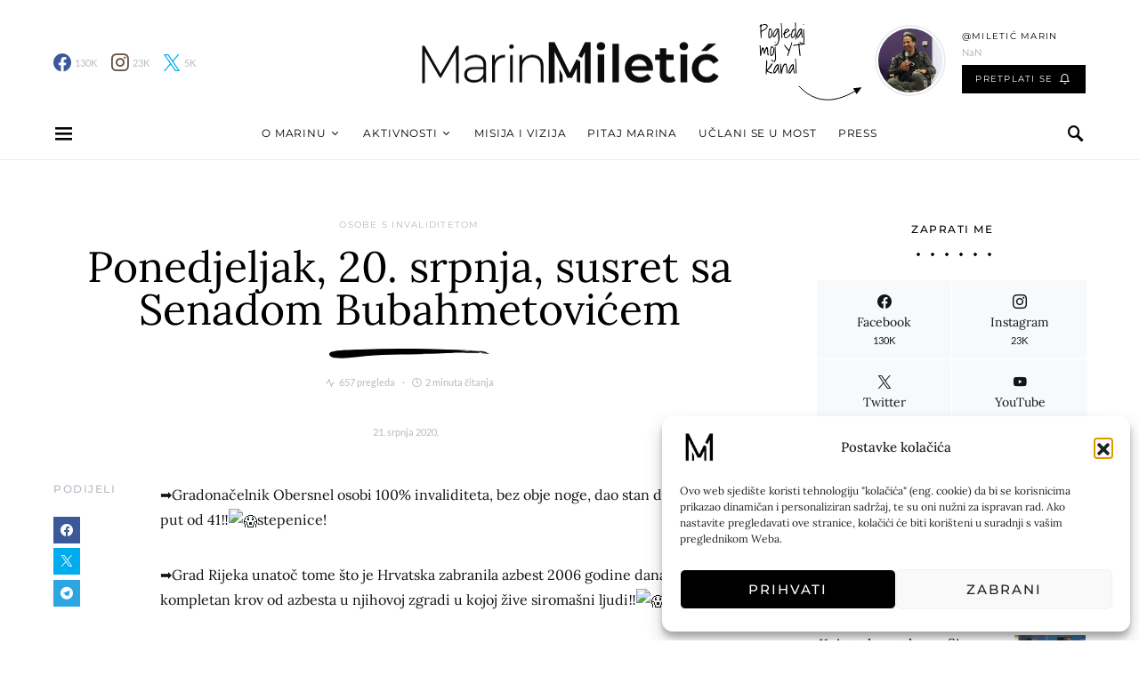

--- FILE ---
content_type: text/css
request_url: https://marinmiletic.hr/wp-content/themes/overflow-child/style.css?ver=1.0.0
body_size: -135
content:
/*
 * Theme Name:  Overflow Child
 * Theme URI:   https://codesupply.co/themes/overflow/
 * Description: Overflow Child Theme
 * Author:      Code Supply Co.
 * Author URI:  https://codesupply.co/
 * Template:    overflow
 * Version:     1.0.0
 */

/* Copy any classes from parent theme here. They will override the parent's version. */

